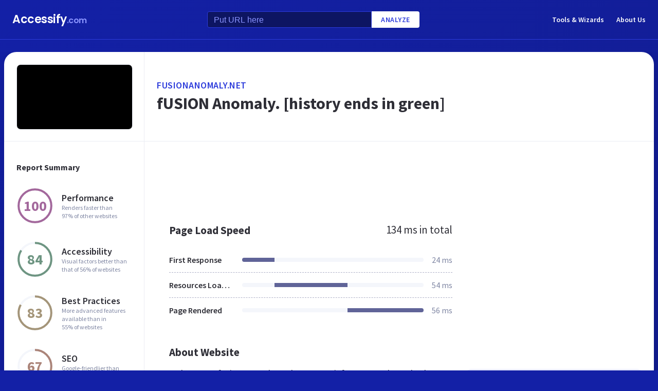

--- FILE ---
content_type: text/html; charset=utf-8
request_url: https://www.google.com/recaptcha/api2/aframe
body_size: 267
content:
<!DOCTYPE HTML><html><head><meta http-equiv="content-type" content="text/html; charset=UTF-8"></head><body><script nonce="pbUV3KaqFgvhQrNeaeLG5w">/** Anti-fraud and anti-abuse applications only. See google.com/recaptcha */ try{var clients={'sodar':'https://pagead2.googlesyndication.com/pagead/sodar?'};window.addEventListener("message",function(a){try{if(a.source===window.parent){var b=JSON.parse(a.data);var c=clients[b['id']];if(c){var d=document.createElement('img');d.src=c+b['params']+'&rc='+(localStorage.getItem("rc::a")?sessionStorage.getItem("rc::b"):"");window.document.body.appendChild(d);sessionStorage.setItem("rc::e",parseInt(sessionStorage.getItem("rc::e")||0)+1);localStorage.setItem("rc::h",'1762258429354');}}}catch(b){}});window.parent.postMessage("_grecaptcha_ready", "*");}catch(b){}</script></body></html>

--- FILE ---
content_type: application/javascript
request_url: https://cdn.accessify.com/redesign/dist/js/main.min.js
body_size: 1070
content:
"use strict";function _defineProperty(a,b,c){return b in a?Object.defineProperty(a,b,{value:c,enumerable:!0,configurable:!0,writable:!0}):a[b]=c,a}var btnMenu=document.querySelector(".btn-menu"),btnShowModal=document.querySelector(".btn-show-popup"),btnShowClaimModal=document.querySelector(".btn-show-claim"),btnShowInstructionsModal=document.querySelector(".btn-show-instructions"),btnsCloseModal=document.querySelectorAll(".modal__btn-close"),btnsLabelShowAwardModal=document.querySelectorAll(".award-label__btn"),btnsShowAwardModal=document.querySelectorAll(".award__btn"),btnBack=document.querySelector(".btn-back"),btnBackInstructions=document.querySelector(".btn-back-instructions"),modalBtns=document.querySelectorAll(".modal__badge button"),modalsContainer=document.querySelectorAll(".modal-container"),btnArchivedOpen=document.querySelector(".labels-archived-btn-block .btn-transition");btnMenu.addEventListener("click",function(){var a=document.querySelector("body"),b=document.querySelector("header");this.classList.toggle("btn-menu_show"),a.classList.toggle("popup-show"),b.classList.toggle("header_mob")});function openModal(a){var b=document.querySelector("body"),c=document.querySelector(a);c.classList.add("modal-container_show"),b.classList.add("modal-show")}function closeModal(a){var b=document.querySelector("body"),c=document.querySelector(a);c.classList.remove("modal-container_show"),b.classList.remove("modal-show")}for(var btn,i=0;i<btnsLabelShowAwardModal.length;i++)btn=btnsLabelShowAwardModal[i],btn.addEventListener("click",function(){openModal(".modal-container_award")});for(var _btn,_i=0;_i<btnsShowAwardModal.length;_i++)_btn=btnsShowAwardModal[_i],_btn.addEventListener("click",function(){openModal(".modal-container_award")});for(var _loop=function(a){var b=modalsContainer[a];b.addEventListener("click",function(a){if(a.target.classList.contains("modal-container")){var c=document.querySelector("body");b.classList.remove("modal-container_show"),c.classList.remove("modal-show")}})},_i2=0;_i2<modalsContainer.length;_i2++)_loop(_i2);for(var _btn2,_i3=0;_i3<btnsCloseModal.length;_i3++)// let modal = btn.closest(".modal-container");
// if(modal.classList.contains('modal-container_award')) {
//     btn.addEventListener('click', () => {
//         closeModal('.modal-container_award');
//     });
// } else if(modal.classList.contains('modal-container_claim')) {
//     btn.addEventListener('click', () => {
//         closeModal('.modal-container_claim');
//     });
// } else {
//     btn.addEventListener('click', () => {
//         closeModal('.modal-container_requests');
//     });
// }
_btn2=btnsCloseModal[_i3],_btn2.addEventListener("click",function(){for(var a=document.querySelectorAll(".modal-container"),b=0;b<a.length;b++){var c=document.querySelector("body"),d=a[b];d.classList.remove("modal-container_show"),c.classList.remove("modal-show")}});for(var _loop2=function(a){var b=modalBtns[a];b.addEventListener("click",function(){if(!b.classList.contains("active")){for(var a,c=b.closest(".modal__badges"),d=c.querySelectorAll("button"),e=0;e<d.length;e++)a=d[e],a.classList.remove("active");this.classList.add("active")}})},_i5=0;_i5<modalBtns.length;_i5++)_loop2(_i5);if(btnBack&&btnBack.addEventListener("click",function(){var a=btnBack.closest(".modal-container");a.classList.remove("modal-container_show")}),btnBackInstructions&&btnBackInstructions.addEventListener("click",function(){var a=btnBackInstructions.closest(".modal-container");a.classList.remove("modal-container_show"),openModal(".modal-container_award"),openModal(".modal-container_claim")}),btnShowModal&&btnShowModal.addEventListener("click",function(){openModal(".modal-container_requests")}),btnShowClaimModal&&btnShowClaimModal.addEventListener("click",function(){openModal(".modal-container_claim")}),btnShowInstructionsModal&&btnShowInstructionsModal.addEventListener("click",function(){for(var a=document.querySelectorAll(".modal-container"),b=0;b<a.length;b++){var c=document.querySelector("body"),d=a[b];d.classList.remove("modal-container_show"),c.classList.remove("modal-show")}openModal(".modal-container_instructions")}),btnArchivedOpen&&btnArchivedOpen.addEventListener("click",function(){var a=document.querySelector(".labels-archived");btnArchivedOpen.classList.toggle("-show"),a.classList.toggle("-show")}),null!==document.querySelector(".swiper-container .swiper"))var _,swiper=new Swiper(".swiper-container .swiper",{slidesPerView:4,spaceBetween:32,loop:!0,grabCursor:!0,navigation:{nextEl:".swiper-button-next",prevEl:".swiper-button-prev"},breakpoints:{320:{slidesPerView:"auto",centeredSlides:!0,spaceBetween:16,loop:!1},360:{slidesPerView:"auto",centeredSlides:!0,spaceBetween:16,loop:!1},480:(_={slidesPerView:"auto"},_defineProperty(_,"slidesPerView",3),_defineProperty(_,"centeredSlides",!0),_defineProperty(_,"spaceBetween",16),_defineProperty(_,"loop",!1),_),768:{slidesPerView:3,spaceBetween:30},1024:{slidesPerView:3,spaceBetween:32},1200:{slidesPerView:4,spaceBetween:32},1600:{slidesPerView:5,spaceBetween:32},2e3:{slidesPerView:6,spaceBetween:32}}});if(null!==document.querySelector(".news-content-part-mobile"))var swiper2=new Swiper(".news-content-part-mobile",{slidesPerView:1,loop:!0,grabCursor:!0,pagination:{el:".swiper-pagination"}});